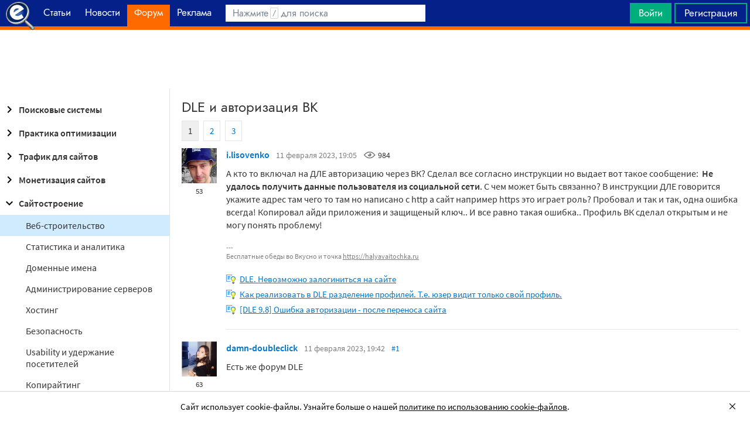

--- FILE ---
content_type: text/html; charset=utf-8
request_url: https://searchengines.guru/ru/forum/1073061
body_size: 30124
content:

<!DOCTYPE html>
<html lang="ru">
<head>
    <meta http-equiv="X-UA-Compatible" content="IE=edge" />
    <meta http-equiv="Content-Type" content="text/html; charset=UTF-8">
    <meta http-equiv="x-dns-prefetch-control" content="on">
    <link rel="preconnect" href="https://d.searchengines.guru" crossorigin>
    <link rel="preconnect" href="wss://chat.searchengines.guru">
    <link rel="preload" href="https://d.searchengines.guru/fonts/jost/jost-book.woff2" as="font" type="font/woff2" crossorigin>
    <link rel="preload" href="https://d.searchengines.guru/fonts/source-sans-pro/sourcesanspro-regular.woff2" as="font" type="font/woff2" crossorigin>
    <link rel="preload" href="https://d.searchengines.guru/fonts/source-sans-pro/sourcesanspro-semibold.woff2" as="font" type="font/woff2" crossorigin>
        <link rel="preload" href="https://d.searchengines.guru/fonts/jost/jost-semi.woff2" as="font" type="font/woff2" crossorigin>
        <link rel="preload" href="https://d.searchengines.guru/fonts/source-sans-pro/sourcesanspro-bold.woff2" as="font" type="font/woff2" crossorigin>
    <meta name="msapplication-config" content="none" />
    <meta name="referrer" content="no-referrer-when-downgrade">
    <meta name="viewport" content="width=device-width, initial-scale=1.0, minimum-scale=1.0" />
    <meta name="theme-color" content="#042189" />
    <title>DLE и авторизация ВК - Веб-строительство - Сайтостроение - Форум об интернет-маркетинге</title>
    <meta name="description" content="В инструкции ДЛЕ говорится укажите адрес там чего то там но написано с http а сайт например https это играет роль. Ну да адрес я везде с https писал и без него на всякий случай пробовал. А это не работает только вк или вообще соцсети в целом" />
    <meta property="og:title" content="DLE и авторизация ВК - Веб-строительство - Сайтостроение - Форум об интернет-маркетинге">
    <meta property="og:description" content="В инструкции ДЛЕ говорится укажите адрес там чего то там но написано с http а сайт например https это играет роль. Ну да адрес я везде с https писал и без него на всякий случай пробовал. А это не работает только вк или вообще соцсети в целом">
    <meta property="og:url" content="https://searchengines.guru/ru/forum/1073061">
    <meta property="og:type" content="website">
        <meta property="og:image" content="https://d.searchengines.guru/og/se.png">
        <meta property="og:image:width" content="1200">
        <meta property="og:image:height" content="630">
        <meta property="vk:image" content="https://d.searchengines.guru/og/se-vk.png">
    <meta name="twitter:domain" content="searchengines.guru" />
    <meta name="twitter:site" content="@search_news" />
    <meta name="twitter:title" content="DLE и авторизация ВК - Веб-строительство - Сайтостроение - Форум об интернет-маркетинге" />
    <meta name="twitter:description" content="В инструкции ДЛЕ говорится укажите адрес там чего то там но написано с http а сайт например https это играет роль. Ну да адрес я везде с https писал и без него на всякий случай пробовал. А это не работает только вк или вообще соцсети в целом" />
    <meta name="twitter:card" content="summary_large_image" />
        <link rel="canonical" href="https://searchengines.guru/ru/forum/1073061">

    <link rel="manifest" href="https://d.searchengines.guru/manifest.json">
    <link rel="apple-touch-icon" sizes="57x57" href="https://d.searchengines.guru/apple-touch-icon-57x57.png">
    <link rel="apple-touch-icon" sizes="76x76" href="https://d.searchengines.guru/apple-touch-icon-76x76.png">
    <link rel="apple-touch-icon" sizes="120x120" href="https://d.searchengines.guru/apple-touch-icon-120x120.png">
    <link rel="apple-touch-icon" sizes="152x152" href="https://d.searchengines.guru/apple-touch-icon-152x152.png">
    <link rel="apple-touch-icon" sizes="167x167" href="https://d.searchengines.guru/apple-touch-icon-167x167.png">
    <link rel="apple-touch-icon" sizes="180x180" href="https://d.searchengines.guru/apple-touch-icon-180x180.png">
    <link rel="apple-touch-icon" sizes="192x192" href="https://d.searchengines.guru/apple-touch-icon-192x192.png">
    <link rel="icon" sizes="192x192" href="https://d.searchengines.guru/i/android-touch-icon-192x192.png">
    <link rel="icon" sizes="128x128" href="https://d.searchengines.guru/i/android-touch-icon-128x128.png">
    <link rel="shortcut icon" id="favicon" href="https://d.searchengines.guru/i/favicon.ico">
        <link rel="alternate" type="application/rss+xml" title="Форум об интернет-маркетинге" href="/ru/forum/rss" />
        <link rel="alternate" type="application/rss+xml" title="Форум об интернет-маркетинге - " href="/ru/forum/development/web/rss" />
    <link href="https://d.searchengines.guru/styles/app.e6ea78206143d9701c0b4cb4817677b3.css" type="text/css" rel="stylesheet">
    
    <script type="text/javascript">
        window.resourceBasePath = "https://d.searchengines.guru/";
    </script>
     <script type="text/javascript">!function(){window.mqGlobal={};var n=!1,t=!1,e=[],o=[];function d(n){var t;for(t=0;t<n.length;t+=1)n[t]()}function i(){n||(n=!0,d(e),e=[])}function l(){i(),t||(t=!0,d(o),o=[])}mqGlobal.AddOnReady=function(t){n?t(document):e.push(t)},mqGlobal.AddOnLoad=function(n){t?n(document):o.push(n)},mqGlobal.AddOnActiveWindowChange=function(n){this._onvisibility||(this._onvisibility=[]),this._onvisibility[this._onvisibility.length]=n},document.addEventListener?(document.addEventListener("DOMContentLoaded",i,!1),window.addEventListener("load",l,!1)):document.attachEvent&&(document.attachEvent("onreadystatechange",(function(){switch(document.readyState){case"interactive":i();break;case"complete":l()}})),window.attachEvent("onload",l),document.documentElement.doScroll&&window==window.top&&function n(){if(document.body)try{document.documentElement.doScroll("left"),i()}catch(t){setTimeout(n,0)}}()),window.V||(window.V=[]),mqGlobal.AddOnReady((function(){var n=document.body;null==n.style.flex&&null==n.style.msFlex&&null==n.style.webkitBoxFlex&&(n.className+=" old-browser")}))}(); </script>
    <script src="https://d.searchengines.guru/js/app.28ef76be1b2f3568cbfd0dd273879198.js" type="text/javascript" defer></script>
</head>
<body>

    <div class="page-header" id="header">
        <div class="page-header__logo">
            <a href="/ru">
                <img src="https://d.searchengines.guru/i/logo.png" srcset="https://d.searchengines.guru/i/logo_2x.png 2x" loading="lazy" width="225" height="50" alt="Searchengines.guru" title="Searchengines.guru">
                <img src="https://d.searchengines.guru/i/se.png" srcset="https://d.searchengines.guru/i/se_2x.png 2x" loading="lazy" width="51" height="50" alt="Searchengines.guru" title="Searchengines.guru" style="display: none">
            </a>
        </div>

        <div class="page-header__menu">
            <ul class="page-header-menu" id="page-header-menu">
                <li class="page-header-menu__item  page-header-menu__item_mobile"><a href='/ru'><span><b>Главная</b></span></a></li>
<li class="page-header-menu__item"><a href='/ru/articles'><span><b>Статьи</b></span></a></li>
<li class="page-header-menu__item"><a href='/ru/news'><span><b>Новости </b></span></a></li>
<li class="page-header-menu__item_forum page-header-menu__item page-header-menu__item_selected"><a href='/ru/forum'><span><b>Форум</b></span><i class="ui-icons ui-icons_arrow-down-white"></i><i class="ui-icons ui-icons_arrow-down-min"></i></a></li>
<li class="page-header-menu__item"><a href='/ru/aom'><span><b>Реклама</b></span></a></li>

            </ul>
        </div>

        <div class="page-header__search">
                <form class="page-header-search" action="/ru/search">
                    <input id="headerSearch" type="text" class="input page-header-search__input" placeholder=" " name="keyword"/>
                    <div class="page-header-search__placeholder page-header-search__placeholder_long">Нажмите <span>/</span> для поиска</div>
                    <div class="page-header-search__placeholder page-header-search__placeholder_short">Поиск</div>
                    <button type="submit" class="page-header-search__button">
                        <i class="ui-icons ui-icons_search-black"></i>
                    </button>
                </form>
                <script type="text/javascript">
                    window.mqGlobal.AddOnReady(function () {
                    window.initSuggestions("headerSearch", "/ru/search/suggestions", "/ru/search/users", "");
                    });
                </script>
        </div>

        <div class="page-header__private page-header__private_login">
            <div class="page-header__private-item header-search-button">
<a id="searchHeader" class="search-button qa-header-search-button" title="Поиск" href="/ru/search"><i class="ui-icons ui-icons_search"></i></a><div class="search-panel search-panel_hidden" id="searchPanel"><input type="text" class="input search-panel__input qa-search-panel-input" id="searchPanelInput"><button class="search-panel__button qa-search-panel-button" id="searchPanelButton"><i class="ui-icons ui-icons_search-black"></i></button></div>
</div>
<div class="page-header__private-item">
<a class="signin-btn" title="Войти" href="/ru/login">Войти</a></div>
<div class="page-header__private-item page-header__private-item_signup">
<a class="signup-btn" title="Регистрация" href="/ru/register">Регистрация</a></div>

        </div>
    </div>


      <div style="text-align: center">
          <script async src="https://pagead2.googlesyndication.com/pagead/js/adsbygoogle.js?client=ca-pub-6257102811409879"
                  crossorigin="anonymous"></script>
          <!-- SE.guru - TOP RESPONSIVE -->
          <ins class="adsbygoogle"
               style="display:block; height: 100px"
               data-ad-client="ca-pub-6257102811409879"
               data-ad-slot="4849808988"
               data-ad-format="fluid"
               data-full-width-responsive="true"></ins>
          <script>
              (adsbygoogle = window.adsbygoogle || []).push({});
          </script>
      </div>


    <div class="main-content">
            <div class="main-content__column-left" id="mainContentSidebar">
                    <div id="sidebar-menu" class="sidebar-menu">
                        



<ul class="sidebar-menu__list" id="sidebarMenu">
  <li class="sidebar-menu__item sidebar-menu__item_has-child"><a href="/ru/forum/search-engines" title="Форум про поисковые системы Яндекс, Google, Bing, Rambler, Baidu, Yahoo. В разделе обсуждаются алгоритмы, апдейты, ранжирование. Также в разделе обсуждают СМИ-агрегаторы и доски объявлений."><span class="sidebar-menu__button"><i class="ui-icons ui-icons_nav-arrow-right"></i></span>Поисковые системы</a><ul class="sidebar-menu__sub-list
">
<li class="sidebar-menu__item"><a href="/ru/forum/search-engines/google" title="Google — cамый крупный поисковик Интернета. Обсуждение особенностей продвижения в Google: индексация, ссылки, тексты, апдейты, баны и многое другое.">Google</a><li class="sidebar-menu__item"><a href="/ru/forum/search-engines/yandex" title="Yandex — крупнейшая поисковая система Рунета. Обсуждение особенностей продвижения в Яндексе: индексация, ссылки, тексты, апдейты, баны и многое другое.">Яндекс</a><li class="sidebar-menu__item"><a href="/ru/forum/search-engines/website-catalogs" title="Обмен опытом по работе с каталогами сайтов. Опытные форумчане рассказывают про использование ссылок с каталогов, регистрации в досках объявлений.">Каталоги сайтов</a><li class="sidebar-menu__item"><a href="/ru/forum/search-engines/engines" title="Обсуждение работы в поисковых системах Bing, Rambler, Baidu, Yahoo. Опытные SEO-мастера делятся опытом продвижения.">Прочие поисковики</a><li class="sidebar-menu__item"><a href="/ru/forum/search-engines/aggregators-boards" title="Обсуждение работы с Avito.ru, Olx.ua, Kufar.by, Яндекс.Маркетом. Продвижение товаров и услуг через агрегаторы и доски объявлений.">Агрегаторы и доски объявлений</a></ul>
<li class="sidebar-menu__item sidebar-menu__item_has-child"><a href="/ru/forum/optimization-practices" title="Все об оптимизации сайтов: ранжирование, индексация, ссылки, работа с биржами, баны, сервисы, частые вопросы. Обсуждение алгоритмов поисковых систем."><span class="sidebar-menu__button"><i class="ui-icons ui-icons_nav-arrow-right"></i></span>Практика оптимизации</a><ul class="sidebar-menu__sub-list
">
<li class="sidebar-menu__item"><a href="/ru/forum/optimization-practices/common" title="Общие вопросы по поисковой оптимизации от пользователей форума searchengines.guru. В этом разделе вы можете задать свой вопрос или помочь коллегам.">Общие вопросы оптимизации</a><li class="sidebar-menu__item"><a href="/ru/forum/optimization-practices/private" title="Если у вас есть вопрос про бан вашего сайта или вылет его из базы, задайте его здесь. Индексацию конкретного сайта и ранжирование тоже следует обсуждать в этом разделе.">Частные вопросы - ранжирование, индексация, бан</a><li class="sidebar-menu__item"><a href="/ru/forum/optimization-practices/services" title="Программное обеспечение и сервисы для работы по оптимизации сайтов: парсеры, анализаторы, аудиторы, сборщики ключевых слов и позиций сайтов.">Сервисы и программы для работы с SE</a><li class="sidebar-menu__item"><a href="/ru/forum/optimization-practices/beginners-questions" title="Задавайте здесь любые вопросы по SEO-оптимизации — вам ответят опытные веб-мастера. В этом разделе вы можете задать свой вопрос по SEO или помочь коллегам.">Любые вопросы от новичков по оптимизации</a><li class="sidebar-menu__item"><a href="/ru/forum/optimization-practices/link-user-factors" title="Обсуждение вопросов, связанных с влиянием поведенческих факторов и ссылок на ранжирование в поисковых системах: баны, построение PBN, дропы, накрутка ПФ, ссылочный взрыв и многое другое.">Ссылочные и пользовательские факторы</a><li class="sidebar-menu__item"><a href="/ru/forum/optimization-practices/search-technologies" title="Как работают или должны работать поисковые системы, будут ли работать поисковые технологии в будущем, обсуждение новых параметров ранжирования.">Поисковые технологии</a><li class="sidebar-menu__item"><a href="/ru/forum/optimization-practices/doorways-hallways-metatags-cloaking" title="Обсуждение технологии работы с дорвеями, индексации большого количества страниц, банов, санкций поисковых систем.">Doorways & Cloaking</a></ul>
<li class="sidebar-menu__item sidebar-menu__item_has-child"><a href="/ru/forum/website-advertisement" title="Раздел посвящен рекламе сайтов через Яндекс.Директ, Гугл Адвордс (Google Ads), тизерные сети, таргетированную и баннерную рекламу, push-трафик."><span class="sidebar-menu__button"><i class="ui-icons ui-icons_nav-arrow-right"></i></span>Трафик для сайтов</a><ul class="sidebar-menu__sub-list
">
<li class="sidebar-menu__item"><a href="/ru/forum/website-advertisement/search-context" title="Обсуждение работы контекстной рекламы: обсуждение проблем, стратегий работы, корректировки ставок, работа с Маркетом, обмен опытом по работе с баннерами.">Поисковая и контекстная реклама</a><li class="sidebar-menu__item"><a href="/ru/forum/website-advertisement/google-adwords" title="Обсуждаем привлечение клиентов через Google Ads: о настройках рекламной кампании, работе с оптимизацией ставок, стратегиях продвижения.">Google Adwords</a><li class="sidebar-menu__item"><a href="/ru/forum/website-advertisement/yandex-direct" title="Обсуждаем привлечение клиентов через Яндекс.Директ: настройки рекламной кампании, работа с оптимизацией ставок, стратегии продвижения.">Яндекс.Директ</a><li class="sidebar-menu__item"><a href="/ru/forum/website-advertisement/teaser-banner-ads" title="Теория и практика работы с тизерными и баннерыми сетями. Специалисты делятся опытом по настройке, созданию креативов, выбору сетей, оптимизации кампаний.">Тизерная и баннерная реклама</a><li class="sidebar-menu__item"><a href="/ru/forum/website-advertisement/common-ads-topics" title="Не поисковиками едиными ходит трафик. В топике собраны общие вопросы рекламы, которые не вошли в другие разделы.">Общие вопросы рекламы</a></ul>
<li class="sidebar-menu__item sidebar-menu__item_has-child"><a href="/ru/forum/website-monetization" title="Профессионалы рассказывают о своем опыте заработка на сайтах, приложениях, каналах и других ресурсах."><span class="sidebar-menu__button"><i class="ui-icons ui-icons_nav-arrow-right"></i></span>Монетизация сайтов</a><ul class="sidebar-menu__sub-list
">
<li class="sidebar-menu__item"><a href="/ru/forum/website-monetization/partner-program" title="Обсуждение партнерских программ и заработка на партнерских программах. В этом разделе вы можете задать свой вопрос или помочь коллегам.">Партнерские программы в Интернете</a><li class="sidebar-menu__item"><a href="/ru/forum/website-monetization/context-ad" title="Обсуждение монетизации через AdSense, РСЯ и другие партнерские сети. В этом разделе вы можете задать свой вопрос или помочь коллегам.">Контекстная реклама</a><li class="sidebar-menu__item"><a href="/ru/forum/website-monetization/google-adsense" title="Раздел для обсуждения только системы Google AdSense. В этом разделе вы можете задать свой вопрос или помочь коллегам.">Google AdSense</a><li class="sidebar-menu__item"><a href="/ru/forum/website-monetization/yandex-ads-network" title="Раздел для обсуждения Рекламной Сети Яндекса. В этом разделе вы можете задать свой вопрос или помочь коллегам.">Рекламная Сеть Яндекса</a><li class="sidebar-menu__item"><a href="/ru/forum/website-monetization/earning-teaser-banner-ads" title="Раздел для владельцев площадок, посвященный заработку на баннерной рекламе и тизерках. В этом разделе вы можете задать свой вопрос или помочь коллегам.">Размещение тизерной и баннерной рекламы</a><li class="sidebar-menu__item"><a href="/ru/forum/website-monetization/common" title="Теория и практика монетизации своих сайтов, каналов, приложений. В топике собраны общие вопросы по заработку для вебмастеров.">Общие вопросы</a></ul>
<li class="sidebar-menu__item sidebar-menu__item_active-internal sidebar-menu__item_has-child"><a href="/ru/forum/development" title="Обсуждаем сайтростроение как ремесло и бизнес. В разделе собраны топики по выбору CMS, веб-аналитике, доменам, серверам, дизайну и копирайтингу."><span class="sidebar-menu__button"><i class="ui-icons ui-icons_nav-arrow-down"></i></span>Сайтостроение</a><ul class="sidebar-menu__sub-list
 sidebar-menu__sub-list_show">
<li class="sidebar-menu__item sidebar-menu__item_active"><a href="/ru/forum/development/web" title="Обсуждение вопросов, связанных со строительством веб-сайтов: скрипты, серверы, настройка, разработка, администрирование. В этом разделе вы можете задать свой вопрос или помочь коллегам.">Веб-строительство</a><li class="sidebar-menu__item"><a href="/ru/forum/development/statistics-analytics" title="Обсуждение работы с системами веб-аналитики: Яндекс.Метрика, Google Analytics, Finteza и другие.">Статистика и аналитика</a><li class="sidebar-menu__item"><a href="/ru/forum/development/domain-names" title="Обсуждение работы с доменами: подбор, регистрация, технические вопросы. В этом разделе вы можете задать свой вопрос или помочь коллегам.">Доменные имена</a><li class="sidebar-menu__item"><a href="/ru/forum/development/servers-administration" title="Установка, настройка и оптимизация серверов. В этом разделе вы можете задать свой вопрос или помочь коллегам.">Администрирование серверов</a><li class="sidebar-menu__item"><a href="/ru/forum/development/hosting" title="Хостинг сайтов, аренда серверов, colocation. В этом разделе вы можете задать свой вопрос или помочь коллегам.">Хостинг</a><li class="sidebar-menu__item"><a href="/ru/forum/development/security" title="Все вопросы информационной безопасности для вебмастеров, сайтостроителей, разработчиков, оптимизаторов. В этом разделе вы можете задать свой вопрос или помочь коллегам.">Безопасность</a><li class="sidebar-menu__item"><a href="/ru/forum/development/usability-visitors-retention" title="Влияние дизайна на User Experience, Usability сайтов, поведение пользователей, удержание пользователей. В этом разделе вы можете задать свой вопрос или помочь коллегам.">Usability и удержание посетителей</a><li class="sidebar-menu__item"><a href="/ru/forum/development/copywriting" title="Профессиональные писатели текстов, соединяйтесь! О наполнении текстом сайтов.">Копирайтинг</a></ul>
<li class="sidebar-menu__item sidebar-menu__item_has-child"><a href="/ru/forum/social-media-marketing" title="Маркетинг в блогах и социальных сетях. Раздел для Social Media Marketing-специалистов. Не для коммерческих объявлений."><span class="sidebar-menu__button"><i class="ui-icons ui-icons_nav-arrow-right"></i></span>Социальный Маркетинг</a><ul class="sidebar-menu__sub-list
">
<li class="sidebar-menu__item"><a href="/ru/forum/social-media-marketing/vkontakte" title="Продвижение в социальной сети Вконтакте, увеличение охватов, настройка групп и рассылок.  Разбираем только легальные способы продвижения. Не для коммерческих объявлений.">Вконтакте </a><li class="sidebar-menu__item"><a href="/ru/forum/social-media-marketing/youtube" title="О заработке на YouTube. В этом разделе вы можете задать свой вопрос или помочь коллегам.">YouTube</a><li class="sidebar-menu__item"><a href="/ru/forum/social-media-marketing/facebook" title="Продвижение в социальной сети Facebook и Instagram, разбор проблем с блокировкой аккаунтов, монетизацией групп. Разбираем только легальные способы продвижения. Не для коммерческих объявлений.">Facebook & Instagram</a><li class="sidebar-menu__item"><a href="/ru/forum/social-media-marketing/tiktok" title="Продвижение и монетизация в социальной сети TikTok. Задавайте вопросы, чтобы получить консультацию от специалистов. Не для коммерческих объявлений.">TikTok</a><li class="sidebar-menu__item"><a href="/ru/forum/social-media-marketing/telegram" title="Продвижение и монетизация в социальной сети Telegram. Задавайте вопросы, чтобы получить консультацию от специалистов. Не для коммерческих объявлений.">Telegram</a><li class="sidebar-menu__item"><a href="/ru/forum/social-media-marketing/smm-other" title="Общие вопросы по Social Media Marketing: продвижение бизнеса, покупка рекламы, блокировка аккаунтов, юридические вопросы. Не для коммерческих объявлений.">Общие вопросы</a></ul>
<li class="sidebar-menu__item sidebar-menu__item_has-child"><a href="/ru/forum/professionals-talks" title="Топик посвящен общим вопросам форумчан: SMM, обучение, eCommerce, телефония, инвестиции, финансы, экономика, правовые вопросы."><span class="sidebar-menu__button"><i class="ui-icons ui-icons_nav-arrow-right"></i></span>Общение профессионалов</a><ul class="sidebar-menu__sub-list
">
<li class="sidebar-menu__item"><a href="/ru/forum/professionals-talks/seminars-conferences" title="Анонсы предстоящих событий, отзывы о прошедших мероприятиях, конференциях.">Семинары и конференции</a><li class="sidebar-menu__item"><a href="/ru/forum/professionals-talks/web-stores-ecommerce" title="Интернет-торговля, технические, финансовые и юридические вопросы, связанные с электронной коммерцией. В этом разделе вы можете задать свой вопрос или помочь коллегам. Обсуждение технических решений для eCommerce-отрасли.">eCommerce, интернет-магазины и электронная коммерция</a><li class="sidebar-menu__item"><a href="/ru/forum/professionals-talks/telephony-business-communication" title="Технические и деловые вопросы бизнес-коммуникации. В этом разделе вы можете задать свой вопрос или помочь коллегам.">Телефония и коммуникации для бизнеса</a><li class="sidebar-menu__item"><a href="/ru/forum/professionals-talks/business-topics" title="Оптимизация как бизнес: найм сотрудников, построение команды, удержание клиентов, правовые вопросы. В этом разделе вы можете задать свой вопрос или помочь коллегам.">Деловые вопросы</a><li class="sidebar-menu__item"><a href="/ru/forum/professionals-talks/finances" title="Банки, платежные системы, обмен, электронные деньги. В этом разделе вы можете задать свой вопрос или помочь коллегам.">Финансы</a><li class="sidebar-menu__item"><a href="/ru/forum/professionals-talks/yandex-money-professional-account" title="Обсуждение функциональности и возможностей с представителями системы Яндекс.Деньги.">Cчет в Яндекс.Деньгах</a><li class="sidebar-menu__item"><a href="/ru/forum/professionals-talks/cryptocurrency" title="Обсуждение криптовалют: Bitcoin, Ethereum, Альты, Monero, новости майнинга и ICO, легализация">Криптовалюты</a><li class="sidebar-menu__item"><a href="/ru/forum/professionals-talks/investments" title="Обсуждаем, как и куда правильно вкладывать деньги: сайты, Youtube, Форекс, Фондовый рынок, акции, покупка квартир и другое.">Инвестиции</a><li class="sidebar-menu__item"><a href="/ru/forum/professionals-talks/economics" title="Общие вопросы экономической жизни: обмен валюты, прогнозы на будущее, налоги, обзоры зарплат и доходов.">Экономика</a><li class="sidebar-menu__item"><a href="/ru/forum/professionals-talks/legal-issues" title="Обсуждение юридических вопросов в оптимизации и вообще бизнесе">Правовые вопросы</a></ul>
<li class="sidebar-menu__item sidebar-menu__item_has-child"><a href="/ru/forum/optimizators-exchange" title="Платный раздел, посвященный финансовым объявлениям, продаже сайтов, регистрации доменов, инфопродуктам и другому."><span class="sidebar-menu__button"><i class="ui-icons ui-icons_nav-arrow-right"></i></span>Биржа и продажа</a><ul class="sidebar-menu__sub-list
">
<li class="sidebar-menu__item sidebar-menu__item_has-icon"><a href="/ru/forum/optimizators-exchange/financial-announcements" title="Выдача кредитов, обмен электронных денег и другие финансовые вопросы."><i class="ui-icons ui-icons_crown"></i>Финансовые объявления</a><li class="sidebar-menu__item"><a href="/ru/forum/optimizators-exchange/full-time-job" title="Размещение вакансий в IT: SEO-специалисты, копирайтеры, разработчики, сайтостроители, видеомейкеры. Работа в штате и удаленная работа.">Работа на постоянной основе</a><li class="sidebar-menu__item sidebar-menu__item_has-icon"><a href="/ru/forum/optimizators-exchange/site-purchase-sale" title="Купля/продажа сайтов и доменов. В разделе вы можете купить или продать сайт, найти хороший дроп"><i class="ui-icons ui-icons_crown"></i>Сайты - покупка, продажа</a><li class="sidebar-menu__item sidebar-menu__item_has-icon"><a href="/ru/forum/optimizators-exchange/social-networks-pages-groups-applications" title="Продажа аккаунтов, страниц, групп, приложений, каналов в социальных сетях."><i class="ui-icons ui-icons_crown"></i>Соцсети: страницы, группы, приложения</a><li class="sidebar-menu__item sidebar-menu__item_has-icon"><a href="/ru/forum/optimizators-exchange/sites-without-domains" title="Объявления о покупке и продаже сайтов без доменов. Выкладывайте свои предложения и запросы на покупку сайтов без доменов."><i class="ui-icons ui-icons_crown"></i>Сайты без доменов</a><li class="sidebar-menu__item sidebar-menu__item_has-icon"><a href="/ru/forum/optimizators-exchange/traffic-teaser-banner-ads" title="Обзор партнерских программ, обсуждение тизерного трафика, заработок на push-уведомлениях"><i class="ui-icons ui-icons_crown"></i>Трафик, тизерная и баннерная реклама</a><li class="sidebar-menu__item sidebar-menu__item_has-icon"><a href="/ru/forum/optimizators-exchange/domain-sale-evaluation-registration" title="Если хотите оценить, купить или продать домен — вам сюда. Обсуждение стоимости доменов."><i class="ui-icons ui-icons_crown"></i>Продажа, оценка, регистрация доменов</a><li class="sidebar-menu__item sidebar-menu__item_has-icon"><a href="/ru/forum/optimizators-exchange/exchange-purchase-sale-links" title="Предложения вебмастеров по покупке, продаже, обмену ссылками. Прогоны по каталогам, вечные ссылки, линкбилдинг, PBN."><i class="ui-icons ui-icons_crown"></i>Ссылки - обмен, покупка, продажа</a><li class="sidebar-menu__item sidebar-menu__item_has-icon"><a href="/ru/forum/optimizators-exchange/programs-scripts" title="Программы и скрипты для вебмастеров: CPA-сети, регистраторы mail, генераторы ссылок, плагины для CMS."><i class="ui-icons ui-icons_crown"></i>Программы и скрипты</a><li class="sidebar-menu__item sidebar-menu__item_has-icon"><a href="/ru/forum/optimizators-exchange/article-posting" title="Обмен ссылками с помощью размещения статей и гостевого постинга. Здесь вы можете опубликовать предложения по обмену ссылками и публикациями."><i class="ui-icons ui-icons_crown"></i>Размещение статей</a><li class="sidebar-menu__item sidebar-menu__item_has-icon"><a href="/ru/forum/optimizators-exchange/info-products" title="Форумчане предлагают свои услуги по обучению заработку и добыче трафика."><i class="ui-icons ui-icons_crown"></i>Инфопродукты</a><li class="sidebar-menu__item sidebar-menu__item_has-icon"><a href="/ru/forum/optimizators-exchange/other" title="Предложения по продаже покупке аккаунтов от Яндекс.Директ, Яндекс.Дзен, Google Ads, Google Бизнес."><i class="ui-icons ui-icons_crown"></i>Прочие цифровые товары</a></ul>
<li class="sidebar-menu__item sidebar-menu__item_has-child"><a href="/ru/forum/webmasters-jobs" title="В разделе собраны предложения о работе, предложение услуг по продвижению SEO, PPC, SMM."><span class="sidebar-menu__button"><i class="ui-icons ui-icons_nav-arrow-right"></i></span>Работа и услуги для вебмастера</a><ul class="sidebar-menu__sub-list
">
<li class="sidebar-menu__item sidebar-menu__item_has-icon"><a href="/ru/forum/webmasters-jobs/optimization-promotion-audit" title="Предложение услуг по оптимизации сайтов, продвижению, платным и бесплатным аудитам."><i class="ui-icons ui-icons_crown"></i>Оптимизация, продвижение и аудит</a><li class="sidebar-menu__item sidebar-menu__item_has-icon"><a href="/ru/forum/webmasters-jobs/advertisement-campaigns" title="Предложения и запросы на услуги по ведению рекламных кампаний в Яндекс.Директ, Google Ads, myTagret, Facebook, Instagram."><i class="ui-icons ui-icons_crown"></i>Ведение рекламных кампаний</a><li class="sidebar-menu__item sidebar-menu__item_has-icon"><a href="/ru/forum/webmasters-jobs/social-media-marketing-smm" title="Если вы предоставляете услуги SMM или хотите их заказать — обращайтесь в этот раздел."><i class="ui-icons ui-icons_crown"></i>Услуги в области SMM</a><li class="sidebar-menu__item sidebar-menu__item_has-icon"><a href="/ru/forum/webmasters-jobs/programming" title="Запросы и предложения услуг по разработке сайтов, написанию скриптов и программ"><i class="ui-icons ui-icons_crown"></i>Программирование</a><li class="sidebar-menu__item sidebar-menu__item_has-icon"><a href="/ru/forum/webmasters-jobs/websites-servers-administration" title="Запросы и предложения услуг по системному администрированию, настройке серверов"><i class="ui-icons ui-icons_crown"></i>Администрирование серверов и сайтов</a><li class="sidebar-menu__item sidebar-menu__item_has-icon"><a href="/ru/forum/webmasters-jobs/proxies-vpn-anonymizers-ip" title="Сервисы и услуги косвенного доступа в сеть. Прокси IPv4 и IPv6."><i class="ui-icons ui-icons_crown"></i>Прокси, ВПН, анонимайзеры, IP</a><li class="sidebar-menu__item sidebar-menu__item_has-icon"><a href="/ru/forum/webmasters-jobs/paid-training-webinars" title="Услуги по проведению платных семинаров, конференций, вебинаров, доров, СДЛ, PBN."><i class="ui-icons ui-icons_crown"></i>Платное обучение, вебинары</a><li class="sidebar-menu__item sidebar-menu__item_has-icon"><a href="/ru/forum/webmasters-jobs/registration-catalogs" title="Все предложения по регистрации в каталогах, размещению ссылок, прогону по доскам объявлений."><i class="ui-icons ui-icons_crown"></i>Регистрация в каталогах</a><li class="sidebar-menu__item sidebar-menu__item_has-icon"><a href="/ru/forum/webmasters-jobs/copywriting-translations" title="Для предложения и запроса услуг копирайтеров и переводчиков. Подбор ключей, написание текста, редактура."><i class="ui-icons ui-icons_crown"></i>Копирайтинг, переводы</a><li class="sidebar-menu__item sidebar-menu__item_has-icon"><a href="/ru/forum/webmasters-jobs/design" title="Топик посвящен предложению услуг для дизайнеров и верстальщиков. Проверенные пользователи, низкие цены, гарантия исполнения, рейтинг исполнителей."><i class="ui-icons ui-icons_crown"></i>Дизайн</a><li class="sidebar-menu__item sidebar-menu__item_has-icon"><a href="/ru/forum/webmasters-jobs/usability-consultations-audit" title="Услуги по UI/UX-дизайну. Прототипирование сайтов, аудит, повышение конверсий и удобства для пользователей."><i class="ui-icons ui-icons_crown"></i>Usability: консультации и аудит</a><li class="sidebar-menu__item sidebar-menu__item_has-icon"><a href="/ru/forum/webmasters-jobs/development" title="Каталог предложений от сайтостроителей: самописные сайты, популярные CMS, готовые решения, лендинги и большие интернет-магазины. В топике можно найти исполнителей и прорекламировать свои услуги."><i class="ui-icons ui-icons_crown"></i>Изготовление сайтов</a><li class="sidebar-menu__item sidebar-menu__item_has-icon"><a href="/ru/forum/webmasters-jobs/content" title="Услуги по созданию контента для ваших проектов. Прямые предложения от контент-менеджеров по адекватным ценам."><i class="ui-icons ui-icons_crown"></i>Наполнение сайтов</a><li class="sidebar-menu__item sidebar-menu__item_has-icon"><a href="/ru/forum/webmasters-jobs/other" title="Если вам не подошел ни один из разделов выше, разместите объявление здесь"><i class="ui-icons ui-icons_crown"></i>Прочие услуги</a></ul>
<li class="sidebar-menu__item sidebar-menu__item_has-child"><a href="/ru/forum/offtopic" title="Раздел посвящен общению по темам, не связанным с интернет-маркетингом, SEO, трафиком и заработком."><span class="sidebar-menu__button"><i class="ui-icons ui-icons_nav-arrow-right"></i></span>Не про работу</a><ul class="sidebar-menu__sub-list
">
<li class="sidebar-menu__item"><a href="/ru/forum/offtopic/about" title="Вопросы и информация  о сайте Searchengines.guru">О сайте и форуме</a><li class="sidebar-menu__item"><a href="/ru/forum/offtopic/misc" title="Если Вы не знаете, куда поместить тему, пишите здесь. Соблюдайте уважительное отношение к другим участникам форума Searchengines.guru.">Самое разное</a><li class="sidebar-menu__item"><a href="/ru/forum/offtopic/common" title="Общение на любые темы, не связанные с работой. Обсуждаем все, что происходит в мире. Соблюдайте уважительное отношение к другим участникам форума Searchengines.guru.">Курилка</a><li class="sidebar-menu__item"><a href="/ru/forum/offtopic/members-meetups" title="Объявления о встречах, организуемых участниками для участников форума Searchengines.guru.">Встречи и сходки</a><li class="sidebar-menu__item"><a href="/ru/forum/offtopic/hardware-software" title="О верных железных и логических друзьях оптимизатора. Соблюдайте уважительное отношение к другим участникам форума Searchengines.guru.">Железо и софт</a></ul>

</ul>

                    </div>

        

        <div id="forumArticles" class="forum-articles" style="display: none">
                

<div class="articles-item articles-item_light">
  <div class="articles-item__container" style="background-color: rgb( 208,201,222 )">
      <img class="articles-item__image-preview" loading="lazy" width="32" height="16" alt="preview" src="[data-uri]&#x2B;Tl5ufo6erx8vP09fb3&#x2B;Pn6/8QAHwEAAwEBAQEBAQEBAQAAAAAAAAECAwQFBgcICQoL/[base64]&#x2B;Pn6/9oADAMBAAIRAxEAPwDuSwQcCmiZM802QqRyaqMnPysa3Svq2Mv&#x2B;cg6NSNICc5qrGijqc1JlfWlZpj0P/9k=" />
    <a href="/ru/news/2058399" class="articles-item__image">
        <picture>
          <source srcset="https://d.searchengines.guru/20/96/dzen_monetization_600x314__1461ac80.jpg, https://d.searchengines.guru/20/96/dzen_monetization_1200x628__e1e4a5b0.jpg 2x" media="(min-width:700px)">
          <img class="articles-item__image-main" loading="lazy" width="600" height="314" srcset="https://d.searchengines.guru/20/96/dzen_monetization_300x157__e3eb37de.jpg, https://d.searchengines.guru/20/96/dzen_monetization_600x314__1461ac80.jpg 2x" src="https://d.searchengines.guru/20/96/dzen_monetization_600x314__1461ac80.jpg" alt="Дзен реализовал для авторов возможность вывода денег через СПБ" onerror="this.style.display='none';">
        </picture>
      <span class="articles-item__img-fill" style="background: linear-gradient(to top, rgba( 208,201,222, 0.9) 0%, rgba( 208,201,222, 0.9) 10%, rgba( 208,201,222, 0.7) 50%, rgba( 208,201,222, 0) 100%);"></span>
    </a>
    <div class="articles-item__content" style="background: rgba(208,201,222, 0.9);">
      <span class="articles-item__content-fill" style="background: linear-gradient(to top, rgba( 208,201,222, 0.9) 0%, rgba( 208,201,222, 0.9) 10%, rgba( 208,201,222, 0.7) 50%, rgba( 208,201,222, 0) 100%);"></span>
      <div class="articles-item__content-wrapper">
        <h3 class="articles-item__title">
          <a href="/ru/news/2058399">Дзен реализовал для авторов возможность вывода денег через СПБ</a>
        </h3>
        <div class="articles-item__description">
          Для резидентов РФ
        </div>
        <div class="articles-item__footer">
              <span class="articles-item__author">Оксана Мамчуева</span>
          <span class="articles-item__date">
            <time datetime="2024-02-13T11:36Z" datetime-type="date">13 февраля 2024</time>
          </span>
        </div>
      </div>
    </div>
    <div class="articles-item__blackout"></div>
  </div>
</div>

                

<div class="articles-item articles-item_light">
  <div class="articles-item__container" style="background-color: rgb( 201,207,222 )">
      <img class="articles-item__image-preview" loading="lazy" width="32" height="16" alt="preview" src="[data-uri]&#x2B;Tl5ufo6erx8vP09fb3&#x2B;Pn6/8QAHwEAAwEBAQEBAQEBAQAAAAAAAAECAwQFBgcICQoL/[base64]&#x2B;Pn6/9oADAMBAAIRAxEAPwD0Dfnqaq3N55J&#x2B;QlmPpSq/HIpPkJyVrWxFwW9dlBIwaie4JckmnuUxVZ1y2QadkB//2Q==" />
    <a href="/ru/articles/2058101" class="articles-item__image">
        <picture>
          <source srcset="https://d.searchengines.guru/20/96/productoverview_pbicapabilities_1.1_600x314__ca8d6d83.jpg, https://d.searchengines.guru/20/96/productoverview_pbicapabilities_1.1_1200x628__8100ad44.jpg 2x" media="(min-width:700px)">
          <img class="articles-item__image-main" loading="lazy" width="600" height="314" srcset="https://d.searchengines.guru/20/96/productoverview_pbicapabilities_1.1_300x157__ba2469e5.jpg, https://d.searchengines.guru/20/96/productoverview_pbicapabilities_1.1_600x314__ca8d6d83.jpg 2x" src="https://d.searchengines.guru/20/96/productoverview_pbicapabilities_1.1_600x314__ca8d6d83.jpg" alt="Что такое Power BI и зачем это нужно бизнесу" onerror="this.style.display='none';">
        </picture>
      <span class="articles-item__img-fill" style="background: linear-gradient(to top, rgba( 201,207,222, 0.9) 0%, rgba( 201,207,222, 0.9) 10%, rgba( 201,207,222, 0.7) 50%, rgba( 201,207,222, 0) 100%);"></span>
    </a>
    <div class="articles-item__content" style="background: rgba(201,207,222, 0.9);">
      <span class="articles-item__content-fill" style="background: linear-gradient(to top, rgba( 201,207,222, 0.9) 0%, rgba( 201,207,222, 0.9) 10%, rgba( 201,207,222, 0.7) 50%, rgba( 201,207,222, 0) 100%);"></span>
      <div class="articles-item__content-wrapper">
        <h3 class="articles-item__title">
          <a href="/ru/articles/2058101">Что такое Power BI и зачем это нужно бизнесу</a>
        </h3>
        <div class="articles-item__description">
          От анализа – к принятию решений
        </div>
        <div class="articles-item__footer">
              <span class="articles-item__author">Поисковая Индустрия</span>
          <span class="articles-item__date">
            <time datetime="2024-02-14T08:35Z" datetime-type="date">14 февраля 2024</time>
          </span>
        </div>
      </div>
    </div>
    <div class="articles-item__blackout"></div>
  </div>
</div>

        </div>

    <script async src="https://pagead2.googlesyndication.com/pagead/js/adsbygoogle.js?client=ca-pub-6257102811409879"
    crossorigin="anonymous"></script>
    <!-- SE.guru - LEFT RESPONSIVE -->
    <ins class="adsbygoogle"
    style="display:block; width: 250px; height: 400px;"
    data-ad-client="ca-pub-6257102811409879"
    data-ad-slot="4877729142"
    data-ad-format="fluid"
    data-full-width-responsive="true"></ins>
    <script>
        (adsbygoogle = window.adsbygoogle || []).push({});
    </script>

                </div>
        <div class="main-content__column-mid" id="mainContentColumn">
            




<div class="breadcrumbs on-single-column">
        <a href="/ru/forum">Форум</a>
        <a href="/ru/forum/development">Сайтостроение</a>
        <a href="/ru/forum/development/web">Веб-строительство</a>
</div>


<div class="box-header topic-header">
    <div class="box-header__title box-header__title_with-btn">
        <div class="button-toggle" id="sidebarToggle" title="Открыть меню" data-title="Закрыть меню"><i></i><i></i><i></i></div>
        <h1 id="forumTitle" class="topic-title">
            <a href="/ru/forum/development/web" class="btn-back on-single-column inline" title="К списку"><i class="ui-icons ui-icons_back"></i></a>

            DLE и авторизация ВК
        </h1>



    </div>
</div>

    <div class="toolbar toolbar_top">
        <div class="toolbar__item">
            


  <div class="paginator">

<a class="paginator__current-page" href="#" onclick="return false;">1</a><a class="paginator__page" href="/ru/forum/1073061/page2">2</a>
<a class="paginator__page" href="/ru/forum/1073061/page3">3</a>
  </div>

        </div>

    </div>

<div id="alerts-area" class="comments-list__alerts"></div>
<div id="comments_list" class="comments-list">
        <div class="comment comment_head">
            <div class="comment__avatar-area">
                <div class="comment__avatar-wrapper">
                        <a class="comment__avatar-link" href="/ru/users/2049190">
                            <img src="https://d.searchengines.guru/avatar/2049000/2049190_1.png" loading="lazy" width="60" height="60" alt="i.lisovenko">
                        </a>
                        <div class="tooltip tooltip_hidden tooltip_top tooltip_abs qa-tooltip-avatar">

                            <div class="comment__date-created">На сайте с 14.01.2022</div>
                                <div class="comment__user-status"><i class="comment__user-status-icon comment__user-status-icon_offline"></i>Offline</div>
                        </div>
                </div>
                    <span class="comment__avatar-rating" title="Рейтинг">53</span>
            </div>

            <div class="comment__info">
                <div class="comment__author">
                    <span id="author_info_topic1073061" class="comment__author-name">
                        <a href="/ru/users/2049190" title="i.lisovenko">i.lisovenko</a>
                    </span>
                </div>

                <div class="comment__date">
                    <time datetime="2023-02-11T19:05Z" datetime-type="datetime">11 февраля 2023, 19:05</time>
                </div>

                <div class="comment__views" title="Просмотры: 984">
                    <i class="ui-icons ui-icons_eye"></i>984
                </div>

      </div>


      <div class="comment__content">

        <div id="contenttopic1073061">
          А кто то включал на ДЛЕ авторизацию через ВК? Сделал все согласно инструкции но выдает вот такое сообщение:&nbsp; <b>Не удалось получить данные пользователя из социальной сети</b>. С чем может быть связанно? В инструкции ДЛЕ говорится укажите адрес там чего то там но написано с http а сайт например https это играет роль? Пробовал и так и так, одна ошибка всегда! Копировал айди приложения и защищеный ключ.. И все равно такая ошибка.. Профиль ВК сделал открытым и не могу понять проблему!
        </div>

      </div>



          <div class="comment__signature">Бесплатные обеды во Вкусно и точка <a href="/go?link=https://halyavaitochka.ru/" title="https://halyavaitochka.ru/" rel="nofollow" target="_blank">https://halyavaitochka.ru</a> </div>
        <div class="comment__similar comment__similar_column">
          <ul>
              <li class="comment__similar-item"><span class="ui-icons ui-icons_similar"></span><a data-fz-event="SE.guru+Forum+Similar+Topic" target="_blank" href="https://searchengines.guru/ru/forum/860376">DLE. Невозможно залогиниться на сайте</a></li>
              <li class="comment__similar-item"><span class="ui-icons ui-icons_similar"></span><a data-fz-event="SE.guru+Forum+Similar+Topic" target="_blank" href="https://searchengines.guru/ru/forum/749077">Как реализовать в DLE разделение профилей. Т.е. юзер видит только свой профиль.</a></li>
              <li class="comment__similar-item"><span class="ui-icons ui-icons_similar"></span><a data-fz-event="SE.guru+Forum+Similar+Topic" target="_blank" href="https://searchengines.guru/ru/forum/784916">[DLE 9.8] Ошибка авторизации - после переноса сайта</a></li>
          </ul>
        </div>

    </div>

  <a id="comments"></a>
  

      <div class="comment">
            <div class="comment__avatar-area">
                <div class="comment__avatar-wrapper">
                  <a class="comment__avatar-link" href="/ru/users/2035889">
                    <img src="https://d.searchengines.guru/avatar/2034000/2035889_1.png" loading="lazy" width="60" height="60" alt="damn-doubleclick">
                  </a>
                  <div class="tooltip tooltip_hidden tooltip_top tooltip_abs qa-tooltip-avatar">

                    <div class="comment__date-created">На сайте с 10.09.2021</div>
                      <div class="comment__user-status"><i class="comment__user-status-icon comment__user-status-icon_offline"></i>Offline</div>
                  </div>
                </div>
<span class="comment__avatar-rating" title="Рейтинг">63</span>
            </div>
            <div class="comment__info">
              <div class="comment__author">
                <span id="author_info_16868886" class="comment__author-name">
                  <a href="/ru/users/2035889" title="damn-doubleclick">damn-doubleclick</a>
                </span>
              </div>

              <div class="comment__date">
                <time datetime="2023-02-11T19:42Z" datetime-type="datetime">11 февраля 2023, 19:42</time>
              </div>
              <a href="#comment_16868886" id="comment_16868886" class="comment__link" title="Постоянная ссылка">#1</a>
            </div>
            <div class="comment__content" id="content16868886">
              Есть же форум DLE&nbsp;
            </div>
                <div class="comment__signature">Лучший хостер с адекватными сис. админами: <a href="/go?link=https://clck.ru/35zGfN" title="https://clck.ru/35zGfN" rel="nofollow" target="_blank">https://clck.ru/35zGfN</a></div>
      </div>
      <div class="comment">
            <div class="comment__avatar-area">
                <div class="comment__avatar-wrapper">
                  <a class="comment__avatar-link" href="/ru/users/2049190">
                    <img src="https://d.searchengines.guru/avatar/2049000/2049190_1.png" loading="lazy" width="60" height="60" alt="i.lisovenko">
                  </a>
                  <div class="tooltip tooltip_hidden tooltip_top tooltip_abs qa-tooltip-avatar">

                    <div class="comment__date-created">На сайте с 14.01.2022</div>
                      <div class="comment__user-status"><i class="comment__user-status-icon comment__user-status-icon_offline"></i>Offline</div>
                  </div>
                </div>
<span class="comment__avatar-rating" title="Рейтинг">53</span>
            </div>
            <div class="comment__info">
              <div class="comment__author">
                <span id="author_info_16868890" class="comment__author-name">
                  <a href="/ru/users/2049190" title="i.lisovenko">i.lisovenko</a>
                </span>
              </div>

              <div class="comment__date">
                <time datetime="2023-02-11T20:05Z" datetime-type="datetime">11 февраля 2023, 20:05</time>
              </div>
              <a href="#comment_16868890" id="comment_16868890" class="comment__link" title="Постоянная ссылка">#2</a>
            </div>
            <div class="comment__content" id="content16868890">
              Меня там на месяц забанили потому что ссылку на сайт не указал, который пока не хочу светить в инете&lt;
            </div>
      </div>
      <div class="comment">
            <div class="comment__avatar-area">
                <div class="comment__avatar-wrapper">
                  <a class="comment__avatar-link" href="/ru/users/53755">
                    <img src="https://d.searchengines.guru/avatar/51000/53755_4.png" loading="lazy" width="60" height="60" alt="WebAlt">
                  </a>
                  <div class="tooltip tooltip_hidden tooltip_top tooltip_abs qa-tooltip-avatar">

                    <div class="comment__date-created">На сайте с 02.12.2007</div>
                      <div class="comment__user-status"><i class="comment__user-status-icon comment__user-status-icon_offline"></i>Offline</div>
                  </div>
                </div>
<span class="comment__avatar-rating" title="Рейтинг">266</span>
            </div>
            <div class="comment__info">
              <div class="comment__author">
                <span id="author_info_16868894" class="comment__author-name">
                  <a href="/ru/users/53755" title="WebAlt">WebAlt</a>
                </span>
              </div>

              <div class="comment__date">
                <time datetime="2023-02-11T20:46Z" datetime-type="datetime">11 февраля 2023, 20:46</time>
              </div>
              <a href="#comment_16868894" id="comment_16868894" class="comment__link" title="Постоянная ссылка">#3</a>
            </div>
            <div class="comment__content" id="content16868894">
              <span>Протокол нужно указывать тот который используется на сайте. Возможно на сервере запрещены исходящие внешние соединения.</span>
            </div>
      </div>
      <div class="comment">
            <div class="comment__avatar-area">
                <div class="comment__avatar-wrapper">
                  <a class="comment__avatar-link" href="/ru/users/256602">
                    <span class="comment__avatar avatar-palette-7">Д</span>
                  </a>
                  <div class="tooltip tooltip_hidden tooltip_top tooltip_abs qa-tooltip-avatar">

                    <div class="comment__date-created">На сайте с 01.04.2012</div>
                      <div class="comment__user-status"><i class="comment__user-status-icon comment__user-status-icon_offline"></i>Offline</div>
                  </div>
                </div>
<span class="comment__avatar-rating" title="Рейтинг">166</span>
            </div>
            <div class="comment__info">
              <div class="comment__author">
                <span id="author_info_16868914" class="comment__author-name">
                  <a href="/ru/users/256602" title="Дадуда">Дадуда</a>
                </span>
              </div>

              <div class="comment__date">
                <time datetime="2023-02-11T22:17Z" datetime-type="datetime">11 февраля 2023, 22:17</time>
              </div>
              <a href="#comment_16868914" id="comment_16868914" class="comment__link" title="Постоянная ссылка">#4</a>
            </div>
            <div class="comment__content" id="content16868914">
              <p>Адрес сайта и базовый домен должны совпадать. Это в настройках приложения. Только https</p> <pre class="code">https:<span class="comment">//site.com/index.php?do=auth-social&amp;provider=vk</span></pre> <p><br/>&nbsp;- в адрес сайта</p> <p> <img width="755" height="722" src="https://d.searchengines.guru/3/416/auth__eec52d1f.png" loading="lazy" title="auth" alt="auth" style="vertical-align:middle;"/>&nbsp;</p> <p>PS. В DLE (вроде начиная с 12) не работает.&nbsp;</p>
            </div>
      </div>
      <div class="comment">
            <div class="comment__avatar-area">
                <div class="comment__avatar-wrapper">
                  <a class="comment__avatar-link" href="/ru/users/2049190">
                    <img src="https://d.searchengines.guru/avatar/2049000/2049190_1.png" loading="lazy" width="60" height="60" alt="i.lisovenko">
                  </a>
                  <div class="tooltip tooltip_hidden tooltip_top tooltip_abs qa-tooltip-avatar">

                    <div class="comment__date-created">На сайте с 14.01.2022</div>
                      <div class="comment__user-status"><i class="comment__user-status-icon comment__user-status-icon_offline"></i>Offline</div>
                  </div>
                </div>
<span class="comment__avatar-rating" title="Рейтинг">53</span>
            </div>
            <div class="comment__info">
              <div class="comment__author">
                <span id="author_info_16868938" class="comment__author-name">
                  <a href="/ru/users/2049190" title="i.lisovenko">i.lisovenko</a>
                </span>
              </div>

              <div class="comment__date">
                <time datetime="2023-02-12T06:47Z" datetime-type="datetime">12 февраля 2023, 06:47</time>
              </div>
              <a href="#comment_16868938" id="comment_16868938" class="comment__link" title="Постоянная ссылка">#5</a>
            </div>
            <div class="comment__content" id="content16868938">
              <div class="fquote"><strong><span style="color:#42639C;"><a href="/ru/users/256602" title="Дадуда">Дадуда</a> <a href="/ru/forum/1073061/16868914">#</a>:</span></strong><br/><p>Адрес сайта и базовый домен должны совпадать. Это в настройках приложения. Только https</p> <p><br/>&nbsp;- в адрес сайта</p> <p> &nbsp;</p> <p>PS. В DLE (вроде начиная с 12) не работает.&nbsp;</p></div><p>Ну да адрес я везде с https писал и без него на всякий случай пробовал, одна и таже ошибка</p>
            </div>
      </div>
      <div class="comment">
            <div class="comment__avatar-area">
                <div class="comment__avatar-wrapper">
                  <a class="comment__avatar-link" href="/ru/users/2049190">
                    <img src="https://d.searchengines.guru/avatar/2049000/2049190_1.png" loading="lazy" width="60" height="60" alt="i.lisovenko">
                  </a>
                  <div class="tooltip tooltip_hidden tooltip_top tooltip_abs qa-tooltip-avatar">

                    <div class="comment__date-created">На сайте с 14.01.2022</div>
                      <div class="comment__user-status"><i class="comment__user-status-icon comment__user-status-icon_offline"></i>Offline</div>
                  </div>
                </div>
<span class="comment__avatar-rating" title="Рейтинг">53</span>
            </div>
            <div class="comment__info">
              <div class="comment__author">
                <span id="author_info_16868942" class="comment__author-name">
                  <a href="/ru/users/2049190" title="i.lisovenko">i.lisovenko</a>
                </span>
              </div>

              <div class="comment__date">
                <time datetime="2023-02-12T07:01Z" datetime-type="datetime">12 февраля 2023, 07:01</time>
              </div>
              <a href="#comment_16868942" id="comment_16868942" class="comment__link" title="Постоянная ссылка">#6</a>
            </div>
            <div class="comment__content" id="content16868942">
              <div class="fquote"><strong><span style="color:#42639C;"><a href="/ru/users/256602" title="Дадуда">Дадуда</a> <a href="/ru/forum/1073061/16868914">#</a>:</span></strong><br/><p>Адрес сайта и базовый домен должны совпадать. Это в настройках приложения. Только https</p> <p><br/>&nbsp;- в адрес сайта</p> <p> &nbsp;</p> <p>PS. В DLE (вроде начиная с 12) не работает.&nbsp;</p></div><p>И у меня версия 13.0 то есть типа и не пытаться даже? А это не работает только вк или вообще соцсети в целом?</p>
            </div>
      </div>
      <div class="comment">
            <div class="comment__avatar-area">
                <div class="comment__avatar-wrapper">
                  <a class="comment__avatar-link" href="/ru/users/256602">
                    <span class="comment__avatar avatar-palette-7">Д</span>
                  </a>
                  <div class="tooltip tooltip_hidden tooltip_top tooltip_abs qa-tooltip-avatar">

                    <div class="comment__date-created">На сайте с 01.04.2012</div>
                      <div class="comment__user-status"><i class="comment__user-status-icon comment__user-status-icon_offline"></i>Offline</div>
                  </div>
                </div>
<span class="comment__avatar-rating" title="Рейтинг">166</span>
            </div>
            <div class="comment__info">
              <div class="comment__author">
                <span id="author_info_16868949" class="comment__author-name">
                  <a href="/ru/users/256602" title="Дадуда">Дадуда</a>
                </span>
              </div>

              <div class="comment__date">
                <time datetime="2023-02-12T07:56Z" datetime-type="datetime">12 февраля 2023, 07:56</time>
              </div>
              <a href="#comment_16868949" id="comment_16868949" class="comment__link" title="Постоянная ссылка">#7</a>
            </div>
            <div class="comment__content" id="content16868949">
              <div class="fquote"> <strong><span style="color:#42639C;"><a href="/ru/users/2049190" title="i.lisovenko">i.lisovenko</a> <a href="/ru/forum/1073061/16868942">#</a>:</span></strong><br/> <p>И у меня версия 13.0 то есть типа и не пытаться даже? А это не работает только вк или вообще соцсети в целом?</p> </div> <p>Только ВК т.к. в ВК изменения были в API</p> <p>Сейчас у себя проверил ( <span>12.1) - такая же ошибка. А на <span>15.0 - работает</span></span></p>
            </div>
      </div>
      <div class="comment">
            <div class="comment__avatar-area">
                <div class="comment__avatar-wrapper">
                  <a class="comment__avatar-link" href="/ru/users/2049190">
                    <img src="https://d.searchengines.guru/avatar/2049000/2049190_1.png" loading="lazy" width="60" height="60" alt="i.lisovenko">
                  </a>
                  <div class="tooltip tooltip_hidden tooltip_top tooltip_abs qa-tooltip-avatar">

                    <div class="comment__date-created">На сайте с 14.01.2022</div>
                      <div class="comment__user-status"><i class="comment__user-status-icon comment__user-status-icon_offline"></i>Offline</div>
                  </div>
                </div>
<span class="comment__avatar-rating" title="Рейтинг">53</span>
            </div>
            <div class="comment__info">
              <div class="comment__author">
                <span id="author_info_16868951" class="comment__author-name">
                  <a href="/ru/users/2049190" title="i.lisovenko">i.lisovenko</a>
                </span>
              </div>

              <div class="comment__date">
                <time datetime="2023-02-12T08:23Z" datetime-type="datetime">12 февраля 2023, 08:23</time>
              </div>
              <a href="#comment_16868951" id="comment_16868951" class="comment__link" title="Постоянная ссылка">#8</a>
            </div>
            <div class="comment__content" id="content16868951">
              <div class="fquote"><strong><span style="color:#42639C;"><a href="/ru/users/256602" title="Дадуда">Дадуда</a> <a href="/ru/forum/1073061/16868949">#</a>:</span></strong><br/><p>Только ВК т.к. в ВК изменения были в API</p> <p>Сейчас у себя проверил ( <span>12.1) - такая же ошибка. А на <span>15.0 - работает</span></span></p></div><p>Хм значит чет с кодом движка, понял, спасибо тогда.</p>
            </div>
      </div>
      <div class="comment">
            <div class="comment__avatar-area">
                <div class="comment__avatar-wrapper">
                  <a class="comment__avatar-link" href="/ru/users/53755">
                    <img src="https://d.searchengines.guru/avatar/51000/53755_4.png" loading="lazy" width="60" height="60" alt="WebAlt">
                  </a>
                  <div class="tooltip tooltip_hidden tooltip_top tooltip_abs qa-tooltip-avatar">

                    <div class="comment__date-created">На сайте с 02.12.2007</div>
                      <div class="comment__user-status"><i class="comment__user-status-icon comment__user-status-icon_offline"></i>Offline</div>
                  </div>
                </div>
<span class="comment__avatar-rating" title="Рейтинг">266</span>
            </div>
            <div class="comment__info">
              <div class="comment__author">
                <span id="author_info_16868953" class="comment__author-name">
                  <a href="/ru/users/53755" title="WebAlt">WebAlt</a>
                </span>
              </div>

              <div class="comment__date">
                <time datetime="2023-02-12T08:55Z" datetime-type="datetime">12 февраля 2023, 08:55</time>
              </div>
              <a href="#comment_16868953" id="comment_16868953" class="comment__link" title="Постоянная ссылка">#9</a>
            </div>
            <div class="comment__content" id="content16868953">
              <div class="fquote"> <strong><span style="color:#42639C;"><a href="/ru/users/2049190" title="i.lisovenko">i.lisovenko</a> <a href="/ru/forum/1073061/16868942">#</a>:</span></strong><br/>И у меня версия 13.0 то есть типа и не пытаться даже? </div> <p>Выше версий 12.1 это не касается, а для неё и версий ниже исправление вышло практически сразу ещё 5 лет назад:</p> <p><a href="/go?link=https://dle-news.ru/tips/1743-izmeneniya-api-avtorizacii-v-socialnoy-seti-vkontakte.html" rel="nofollow" title="https://dle-news.ru/tips/1743-izmeneniya-api-avtorizacii-v-socialnoy-seti-vkontakte.html" target="_blank">https://dle-news.ru/tips/1743-izmeneniya-api-avtorizacii-v-socialnoy-seti-vkontakte.html</a></p> <p> <span>Откройте файл<span>&nbsp;</span></span><b>engine/classes/social.class.php</b><span><span>&nbsp;</span>и найдите:</span> </p><p> </p> <pre class="code">$<span class="keyword">params</span> = array(<br/>&nbsp;&nbsp;&nbsp;&nbsp;&nbsp;&nbsp;&nbsp;&nbsp;&nbsp;&nbsp;&nbsp;&nbsp;&nbsp;&nbsp;&nbsp;&nbsp;&nbsp;&nbsp;&nbsp;&nbsp;&nbsp;&nbsp;&nbsp;&nbsp;&nbsp;&nbsp;&nbsp;&nbsp;&nbsp;&nbsp;&nbsp;&nbsp;<span class="string">'uids'</span>&nbsp;&nbsp;&nbsp;&nbsp;&nbsp;&nbsp;&nbsp;&nbsp; =&gt; $token[<span class="string">'user_id'</span>],<br/>&nbsp;&nbsp;&nbsp;&nbsp;&nbsp;&nbsp;&nbsp;&nbsp;&nbsp;&nbsp;&nbsp;&nbsp;&nbsp;&nbsp;&nbsp;&nbsp;&nbsp;&nbsp;&nbsp;&nbsp;&nbsp;&nbsp;&nbsp;&nbsp;&nbsp;&nbsp;&nbsp;&nbsp;&nbsp;&nbsp;&nbsp;&nbsp;<span class="string">'fields'</span>&nbsp;&nbsp;&nbsp;&nbsp;&nbsp;&nbsp; =&gt; <span class="string">'uid,first_name,last_name,nickname,photo_big'</span>,<br/>&nbsp;&nbsp;&nbsp;&nbsp;&nbsp;&nbsp;&nbsp;&nbsp;&nbsp;&nbsp;&nbsp;&nbsp;&nbsp;&nbsp;&nbsp;&nbsp;&nbsp;&nbsp;&nbsp;&nbsp;&nbsp;&nbsp;&nbsp;&nbsp;&nbsp;&nbsp;&nbsp;&nbsp;&nbsp;&nbsp;&nbsp;&nbsp;<span class="string">'access_token'</span> =&gt; $token[<span class="string">'access_token'</span>]<br/>&nbsp;&nbsp;&nbsp;&nbsp;&nbsp;&nbsp;&nbsp;&nbsp;&nbsp;&nbsp;&nbsp;&nbsp;&nbsp;&nbsp;&nbsp;&nbsp;&nbsp;&nbsp;&nbsp;&nbsp;&nbsp;&nbsp;&nbsp;&nbsp;);<br/><br/>&nbsp;&nbsp;&nbsp;&nbsp;&nbsp;&nbsp;&nbsp;&nbsp;&nbsp;&nbsp;&nbsp;&nbsp;&nbsp;&nbsp;&nbsp;&nbsp;&nbsp;&nbsp;&nbsp;&nbsp;&nbsp;&nbsp;&nbsp;&nbsp;$user = @json_decode(http_get_contents(<span class="string">'<a href="/go?link=https://api.vk.com/method/users.get'" title="https://api.vk.com/method/users.get&#39;" rel="nofollow" target="_blank">https://api.vk.com/method/users.get&#39;</a></span> . <span class="string">'?'</span> . http_build_query($<span class="keyword">params</span>)), <span class="keyword">true</span>);</pre> <p> <span>и замените на:</span> </p> <pre class="code">$<span class="keyword">params</span> = array(<br/>&nbsp;&nbsp;&nbsp;&nbsp;&nbsp;&nbsp;&nbsp;&nbsp;&nbsp;&nbsp;&nbsp;&nbsp;&nbsp;&nbsp;&nbsp;&nbsp;&nbsp;&nbsp;&nbsp;&nbsp;&nbsp;&nbsp;&nbsp;&nbsp;&nbsp;&nbsp;&nbsp;&nbsp;&nbsp;&nbsp;&nbsp;&nbsp;<span class="string">'user_ids'</span>&nbsp;&nbsp;&nbsp;&nbsp; =&gt; $token[<span class="string">'user_id'</span>],<br/>&nbsp;&nbsp;&nbsp;&nbsp;&nbsp;&nbsp;&nbsp;&nbsp;&nbsp;&nbsp;&nbsp;&nbsp;&nbsp;&nbsp;&nbsp;&nbsp;&nbsp;&nbsp;&nbsp;&nbsp;&nbsp;&nbsp;&nbsp;&nbsp;&nbsp;&nbsp;&nbsp;&nbsp;&nbsp;&nbsp;&nbsp;&nbsp;<span class="string">'fields'</span>&nbsp;&nbsp;&nbsp;&nbsp;&nbsp;&nbsp; =&gt; <span class="string">'uid,first_name,last_name,nickname,photo_big'</span>,<br/>&nbsp;&nbsp;&nbsp;&nbsp;&nbsp;&nbsp;&nbsp;&nbsp;&nbsp;&nbsp;&nbsp;&nbsp;&nbsp;&nbsp;&nbsp;&nbsp;&nbsp;&nbsp;&nbsp;&nbsp;&nbsp;&nbsp;&nbsp;&nbsp;&nbsp;&nbsp;&nbsp;&nbsp;&nbsp;&nbsp;&nbsp;&nbsp;<span class="string">'access_token'</span> =&gt; $token[<span class="string">'access_token'</span>],<br/>&nbsp;&nbsp;&nbsp;&nbsp;&nbsp;&nbsp;&nbsp;&nbsp;&nbsp;&nbsp;&nbsp;&nbsp;&nbsp;&nbsp;&nbsp;&nbsp;&nbsp;&nbsp;&nbsp;&nbsp;&nbsp;&nbsp;&nbsp;&nbsp;&nbsp;&nbsp;&nbsp;&nbsp;&nbsp;&nbsp;&nbsp;&nbsp;<span class="string">'v'</span>&nbsp;&nbsp;&nbsp;&nbsp; =&gt; <span class="string">'3.0'</span><br/>&nbsp;&nbsp;&nbsp;&nbsp;&nbsp;&nbsp;&nbsp;&nbsp;&nbsp;&nbsp;&nbsp;&nbsp;&nbsp;&nbsp;&nbsp;&nbsp;&nbsp;&nbsp;&nbsp;&nbsp;&nbsp;&nbsp;&nbsp;&nbsp;);<br/><br/>&nbsp;&nbsp;&nbsp;&nbsp;&nbsp;&nbsp;&nbsp;&nbsp;&nbsp;&nbsp;&nbsp;&nbsp;&nbsp;&nbsp;&nbsp;&nbsp;&nbsp;&nbsp;&nbsp;&nbsp;&nbsp;&nbsp;&nbsp;&nbsp;$user = @json_decode(http_get_contents(<span class="string">'<a href="/go?link=https://api.vk.com/method/users.get'" title="https://api.vk.com/method/users.get&#39;" rel="nofollow" target="_blank">https://api.vk.com/method/users.get&#39;</a></span> . <span class="string">'?'</span> . http_build_query($<span class="keyword">params</span>)), <span class="keyword">true</span>);</pre> <p>На сегодня версия API 'v'<span> </span>=&gt; '5.90' актуальна.</p> <p><br/></p> <p> </p>
            </div>

<div class="extractor extractor_comment" id="extractor16868953">

    <div class="extractor__content extractor__content_no-image">
        <a class="extractor__title" href="/go?link=https://dle-news.ru/tips/1743-izmeneniya-api-avtorizacii-v-socialnoy-seti-vkontakte.html" target="_blank" rel="nofollow">Изменения API авторизации в социальной сети Вконтакте » DataLife Engine (DLE) — система управления сайтом и контентом. Официальный сайт.</a>
        <ul class="extractor__info"><li>dle-news.ru</li></ul>
        <div class="extractor__desc" id="extractorDescription16868953">
            Дорогие друзья, В социальной сети &quot;Вконтакте&quot; произошли изменения в API авторизации пользователей, которые привели к невозможности авторизации пользователей данной сети в DataLife Engine. Для возобновления поддержки авторизации в данной сети, вам необходимо внести следующие изменения: Откройте файл...

        </div>
    </div>


</div>              <div class="comment__similar">
                <span class="ui-icons ui-icons_similar"></span>
                  <span class="comment__similar__item">
                    <a data-fz-event="SE.guru+Forum+Similar+Comment" target="_blank" title="DLE v.11.1 и ниже. Недостаточная фильтрация данных." href="https://searchengines.guru/ru/forum/951421">DLE v.11.1 и ниже.</a>
                      <span class="gradient-shader"></span>
                  </span>
                  <span class="comment__similar__item">
                    <a data-fz-event="SE.guru+Forum+Similar+Comment" target="_blank" title="DLE v.11.2 и ниже. Недостаточная фильтрация данных." href="https://searchengines.guru/ru/forum/960745/15013069">DLE v.11.2 и ниже.</a>
                      <span class="gradient-shader"></span>
                  </span>
                  <span class="comment__similar__item">
                    <a data-fz-event="SE.guru+Forum+Similar+Comment" target="_blank" title="Переиндексация (Вирус!)" href="https://searchengines.guru/ru/forum/629380/9027005">Переиндексация (Вирус!)</a>
                  </span>
              </div>
      </div>
      <div class="comment">
            <div class="comment__avatar-area">
                <div class="comment__avatar-wrapper">
                  <a class="comment__avatar-link" href="/ru/users/256602">
                    <span class="comment__avatar avatar-palette-7">Д</span>
                  </a>
                  <div class="tooltip tooltip_hidden tooltip_top tooltip_abs qa-tooltip-avatar">

                    <div class="comment__date-created">На сайте с 01.04.2012</div>
                      <div class="comment__user-status"><i class="comment__user-status-icon comment__user-status-icon_offline"></i>Offline</div>
                  </div>
                </div>
<span class="comment__avatar-rating" title="Рейтинг">166</span>
            </div>
            <div class="comment__info">
              <div class="comment__author">
                <span id="author_info_16868956" class="comment__author-name">
                  <a href="/ru/users/256602" title="Дадуда">Дадуда</a>
                </span>
              </div>

              <div class="comment__date">
                <time datetime="2023-02-12T09:21Z" datetime-type="datetime">12 февраля 2023, 09:21</time>
              </div>
              <a href="#comment_16868956" id="comment_16868956" class="comment__link" title="Постоянная ссылка">#10</a>
            </div>
            <div class="comment__content" id="content16868956">
              <div class="fquote"> <strong><span style="color:#42639C;"><a href="/ru/users/53755" title="WebAlt">WebAlt</a> <a href="/ru/forum/1073061/16868953">#</a>:</span></strong><br/> <p>Выше версий 12.1 это не касается, а для неё и версий ниже исправление вышло практически сразу ещё 5 лет назад:</p> <p><a href="/go?link=https://dle-news.ru/tips/1743-izmeneniya-api-avtorizacii-v-socialnoy-seti-vkontakte.html" rel="nofollow" title="https://dle-news.ru/tips/1743-izmeneniya-api-avtorizacii-v-socialnoy-seti-vkontakte.html" target="_blank">https://dle-news.ru/tips/1743-izmeneniya-api-avtorizacii-v-socialnoy-seti-vkontakte.html</a></p> <p><span>Откройте файл<span>&nbsp;</span></span><b>engine/classes/social.class.php</b><span><span>&nbsp;</span>и найдите:</span> </p> <p></p> <p><span>и замените на:</span> </p> <p>На сегодня версия API 'v'<span> </span>=&gt; '5.90' актуальна.</p> <p><br/></p> <p></p> </div> <p>Не будет работать. Думаете не пробовали сразу же это?) Там в ответах от ВК что-то изменилось. Лень разбираться, так и оставили. У автора 13, если что</p>
            </div>
      </div>
        <a id="comments_last"></a>


</div>

<div class="toolbar toolbar_bottom toolbar_without-mobile-margin">
  <div class="toolbar__item">
    


  <div class="paginator">

<a class="paginator__current-page" href="#" onclick="return false;">1</a><a class="paginator__page" href="/ru/forum/1073061/page2">2</a>
<a class="paginator__page" href="/ru/forum/1073061/page3">3</a>
  </div>

  </div>

    <div class="toolbar__item toolbar__item_right">
      <p class="need-auth"><a href="/ru/login">Авторизуйтесь</a> или <a href="/ru/register">зарегистрируйтесь</a>, чтобы оставить комментарий</p>
    </div>
</div>




<script type="application/ld+json">
{"@context":"https://schema.org","@type":"BreadcrumbList","itemListElement":[{"@type":"ListItem","position":1,"item":{"@id":"https://searchengines.guru/ru/forum","name":"Форум"}},{"@type":"ListItem","position":2,"item":{"@id":"https://searchengines.guru/ru/forum/development","name":"Сайтостроение"}},{"@type":"ListItem","position":3,"item":{"@id":"https://searchengines.guru/ru/forum/development/web","name":"Веб-строительство"}}]}
</script>




<script type="application/ld+json">
{"@context":"https://schema.org","@type":"DiscussionForumPosting","headline":"DLE и авторизация ВК","url":"https://searchengines.guru/ru/forum/1073061","datePublished":"2023-02-11T19:05:06.0000000Z","text":"А кто то включал на ДЛЕ авторизацию через ВК? Сделал все согласно инструкции но выдает вот такое сообщение:&nbsp; Не удалось получить данные пользователя из социальной сети . С чем может быть связанно? В инструкции ДЛЕ говорится укажите адрес там чего то там но написано с http а сайт например https это играет роль? Пробовал и так и так, одна ошибка всегда! Копировал айди приложения и защищеный ключ.. И все равно такая ошибка.. Профиль ВК сделал открытым и не могу понять проблему!","interactionStatistic":{"@type":"InteractionCounter","interactionType":"https://schema.org/LikeAction","userInteractionCount":0},"author":{"@type":"Person","name":"i.lisovenko","url":"https://searchengines.guru/ru/users/2049190","agentInteractionStatistic":{"@type":"InteractionCounter","interactionType":"https://schema.org/WriteAction","userInteractionCount":1}},"comment":[{"@type":"Comment","text":"Есть же форум DLE&nbsp;","datePublished":"2023-02-11T19:42:49.0000000Z","url":"https://searchengines.guru/ru/forum/1073061#comment_16868886","author":{"@type":"Person","name":"damn-doubleclick","url":"https://searchengines.guru/ru/users/2035889","agentInteractionStatistic":{"@type":"InteractionCounter","interactionType":"https://schema.org/WriteAction","userInteractionCount":1}}},{"@type":"Comment","text":"Меня там на месяц забанили потому что ссылку на сайт не указал, который пока не хочу светить в инете&lt;","datePublished":"2023-02-11T20:05:55.0000000Z","url":"https://searchengines.guru/ru/forum/1073061#comment_16868890","author":{"@type":"Person","name":"i.lisovenko","url":"https://searchengines.guru/ru/users/2049190","agentInteractionStatistic":{"@type":"InteractionCounter","interactionType":"https://schema.org/WriteAction","userInteractionCount":1}}},{"@type":"Comment","text":"Протокол нужно указывать тот который используется на сайте. Возможно на сервере запрещены исходящие внешние соединения. ","datePublished":"2023-02-11T20:46:25.0000000Z","url":"https://searchengines.guru/ru/forum/1073061#comment_16868894","author":{"@type":"Person","name":"WebAlt","url":"https://searchengines.guru/ru/users/53755","agentInteractionStatistic":{"@type":"InteractionCounter","interactionType":"https://schema.org/WriteAction","userInteractionCount":1}}},{"@type":"Comment","text":"Адрес сайта и базовый домен должны совпадать. Это в настройках приложения. Только https https: //site.com/index.php?do=auth-social&amp;provider=vk &nbsp;- в адрес сайта &nbsp; PS. В DLE (вроде начиная с 12) не работает.&nbsp; ","datePublished":"2023-02-11T22:21:21.0000000Z","url":"https://searchengines.guru/ru/forum/1073061#comment_16868914","author":{"@type":"Person","name":"Дадуда","url":"https://searchengines.guru/ru/users/256602","agentInteractionStatistic":{"@type":"InteractionCounter","interactionType":"https://schema.org/WriteAction","userInteractionCount":1}}},{"@type":"Comment","text":"Дадуда # : Адрес сайта и базовый домен должны совпадать. Это в настройках приложения. Только https &nbsp;- в адрес сайта &nbsp; PS. В DLE (вроде начиная с 12) не работает.&nbsp; Ну да адрес я везде с https писал и без него на всякий случай пробовал, одна и таже ошибка ","datePublished":"2023-02-12T06:47:17.0000000Z","url":"https://searchengines.guru/ru/forum/1073061#comment_16868938","author":{"@type":"Person","name":"i.lisovenko","url":"https://searchengines.guru/ru/users/2049190","agentInteractionStatistic":{"@type":"InteractionCounter","interactionType":"https://schema.org/WriteAction","userInteractionCount":1}}},{"@type":"Comment","text":"Дадуда # : Адрес сайта и базовый домен должны совпадать. Это в настройках приложения. Только https &nbsp;- в адрес сайта &nbsp; PS. В DLE (вроде начиная с 12) не работает.&nbsp; И у меня версия 13.0 то есть типа и не пытаться даже? А это не работает только вк или вообще соцсети в целом? ","datePublished":"2023-02-12T07:01:31.0000000Z","url":"https://searchengines.guru/ru/forum/1073061#comment_16868942","author":{"@type":"Person","name":"i.lisovenko","url":"https://searchengines.guru/ru/users/2049190","agentInteractionStatistic":{"@type":"InteractionCounter","interactionType":"https://schema.org/WriteAction","userInteractionCount":1}}},{"@type":"Comment","text":" i.lisovenko # : И у меня версия 13.0 то есть типа и не пытаться даже? А это не работает только вк или вообще соцсети в целом? Только ВК т.к. в ВК изменения были в API Сейчас у себя проверил ( 12.1) - такая же ошибка. А на 15.0 - работает ","datePublished":"2023-02-12T07:58:07.0000000Z","url":"https://searchengines.guru/ru/forum/1073061#comment_16868949","author":{"@type":"Person","name":"Дадуда","url":"https://searchengines.guru/ru/users/256602","agentInteractionStatistic":{"@type":"InteractionCounter","interactionType":"https://schema.org/WriteAction","userInteractionCount":1}}},{"@type":"Comment","text":"Дадуда # : Только ВК т.к. в ВК изменения были в API Сейчас у себя проверил ( 12.1) - такая же ошибка. А на 15.0 - работает Хм значит чет с кодом движка, понял, спасибо тогда. ","datePublished":"2023-02-12T08:23:40.0000000Z","url":"https://searchengines.guru/ru/forum/1073061#comment_16868951","author":{"@type":"Person","name":"i.lisovenko","url":"https://searchengines.guru/ru/users/2049190","agentInteractionStatistic":{"@type":"InteractionCounter","interactionType":"https://schema.org/WriteAction","userInteractionCount":1}}},{"@type":"Comment","text":" i.lisovenko # : И у меня версия 13.0 то есть типа и не пытаться даже? Выше версий 12.1 это не касается, а для неё и версий ниже исправление вышло практически сразу ещё 5 лет назад: https://dle-news.ru/tips/1743-izmeneniya-api-avtorizacii-v-socialnoy-seti-vkontakte.html Откройте файл &nbsp; engine/classes/social.class.php &nbsp; и найдите: $ params = array( &nbsp;&nbsp;&nbsp;&nbsp;&nbsp;&nbsp;&nbsp;&nbsp;&nbsp;&nbsp;&nbsp;&nbsp;&nbsp;&nbsp;&nbsp;&nbsp;&nbsp;&nbsp;&nbsp;&nbsp;&nbsp;&nbsp;&nbsp;&nbsp;&nbsp;&nbsp;&nbsp;&nbsp;&nbsp;&nbsp;&nbsp;&nbsp; \u0027uids\u0027 &nbsp;&nbsp;&nbsp;&nbsp;&nbsp;&nbsp;&nbsp;&nbsp; =&gt; $token[ \u0027user_id\u0027 ], &nbsp;&nbsp;&nbsp;&nbsp;&nbsp;&nbsp;&nbsp;&nbsp;&nbsp;&nbsp;&nbsp;&nbsp;&nbsp;&nbsp;&nbsp;&nbsp;&nbsp;&nbsp;&nbsp;&nbsp;&nbsp;&nbsp;&nbsp;&nbsp;&nbsp;&nbsp;&nbsp;&nbsp;&nbsp;&nbsp;&nbsp;&nbsp; \u0027fields\u0027 &nbsp;&nbsp;&nbsp;&nbsp;&nbsp;&nbsp; =&gt; \u0027uid,first_name,last_name,nickname,photo_big\u0027 , &nbsp;&nbsp;&nbsp;&nbsp;&nbsp;&nbsp;&nbsp;&nbsp;&nbsp;&nbsp;&nbsp;&nbsp;&nbsp;&nbsp;&nbsp;&nbsp;&nbsp;&nbsp;&nbsp;&nbsp;&nbsp;&nbsp;&nbsp;&nbsp;&nbsp;&nbsp;&nbsp;&nbsp;&nbsp;&nbsp;&nbsp;&nbsp; \u0027access_token\u0027 =&gt; $token[ \u0027access_token\u0027 ] &nbsp;&nbsp;&nbsp;&nbsp;&nbsp;&nbsp;&nbsp;&nbsp;&nbsp;&nbsp;&nbsp;&nbsp;&nbsp;&nbsp;&nbsp;&nbsp;&nbsp;&nbsp;&nbsp;&nbsp;&nbsp;&nbsp;&nbsp;&nbsp;); &nbsp;&nbsp;&nbsp;&nbsp;&nbsp;&nbsp;&nbsp;&nbsp;&nbsp;&nbsp;&nbsp;&nbsp;&nbsp;&nbsp;&nbsp;&nbsp;&nbsp;&nbsp;&nbsp;&nbsp;&nbsp;&nbsp;&nbsp;&nbsp;$user = @json_decode(http_get_contents( \u0027 https://api.vk.com/method/users.get&#39; . \u0027?\u0027 . http_build_query($ params )), true ); и замените на: $ params = array( &nbsp;&nbsp;&nbsp;&nbsp;&nbsp;&nbsp;&nbsp;&nbsp;&nbsp;&nbsp;&nbsp;&nbsp;&nbsp;&nbsp;&nbsp;&nbsp;&nbsp;&nbsp;&nbsp;&nbsp;&nbsp;&nbsp;&nbsp;&nbsp;&nbsp;&nbsp;&nbsp;&nbsp;&nbsp;&nbsp;&nbsp;&nbsp; \u0027user_ids\u0027 &nbsp;&nbsp;&nbsp;&nbsp; =&gt; $token[ \u0027user_id\u0027 ], &nbsp;&nbsp;&nbsp;&nbsp;&nbsp;&nbsp;&nbsp;&nbsp;&nbsp;&nbsp;&nbsp;&nbsp;&nbsp;&nbsp;&nbsp;&nbsp;&nbsp;&nbsp;&nbsp;&nbsp;&nbsp;&nbsp;&nbsp;&nbsp;&nbsp;&nbsp;&nbsp;&nbsp;&nbsp;&nbsp;&nbsp;&nbsp; \u0027fields\u0027 &nbsp;&nbsp;&nbsp;&nbsp;&nbsp;&nbsp; =&gt; \u0027uid,first_name,last_name,nickname,photo_big\u0027 , &nbsp;&nbsp;&nbsp;&nbsp;&nbsp;&nbsp;&nbsp;&nbsp;&nbsp;&nbsp;&nbsp;&nbsp;&nbsp;&nbsp;&nbsp;&nbsp;&nbsp;&nbsp;&nbsp;&nbsp;&nbsp;&nbsp;&nbsp;&nbsp;&nbsp;&nbsp;&nbsp;&nbsp;&nbsp;&nbsp;&nbsp;&nbsp; \u0027access_token\u0027 =&gt; $token[ \u0027access_token\u0027 ], &nbsp;&nbsp;&nbsp;&nbsp;&nbsp;&nbsp;&nbsp;&nbsp;&nbsp;&nbsp;&nbsp;&nbsp;&nbsp;&nbsp;&nbsp;&nbsp;&nbsp;&nbsp;&nbsp;&nbsp;&nbsp;&nbsp;&nbsp;&nbsp;&nbsp;&nbsp;&nbsp;&nbsp;&nbsp;&nbsp;&nbsp;&nbsp; \u0027v\u0027 &nbsp;&nbsp;&nbsp;&nbsp; =&gt; \u00273.0\u0027 &nbsp;&nbsp;&nbsp;&nbsp;&nbsp;&nbsp;&nbsp;&nbsp;&nbsp;&nbsp;&nbsp;&nbsp;&nbsp;&nbsp;&nbsp;&nbsp;&nbsp;&nbsp;&nbsp;&nbsp;&nbsp;&nbsp;&nbsp;&nbsp;); &nbsp;&nbsp;&nbsp;&nbsp;&nbsp;&nbsp;&nbsp;&nbsp;&nbsp;&nbsp;&nbsp;&nbsp;&nbsp;&nbsp;&nbsp;&nbsp;&nbsp;&nbsp;&nbsp;&nbsp;&nbsp;&nbsp;&nbsp;&nbsp;$user = @json_decode(http_get_contents( \u0027 https://api.vk.com/method/users.get&#39; . \u0027?\u0027 . http_build_query($ params )), true ); На сегодня версия API \u0027v\u0027 =&gt; \u00275.90\u0027 актуальна. ","datePublished":"2023-02-12T09:05:02.0000000Z","url":"https://searchengines.guru/ru/forum/1073061#comment_16868953","author":{"@type":"Person","name":"WebAlt","url":"https://searchengines.guru/ru/users/53755","agentInteractionStatistic":{"@type":"InteractionCounter","interactionType":"https://schema.org/WriteAction","userInteractionCount":1}}},{"@type":"Comment","text":" WebAlt # : Выше версий 12.1 это не касается, а для неё и версий ниже исправление вышло практически сразу ещё 5 лет назад: https://dle-news.ru/tips/1743-izmeneniya-api-avtorizacii-v-socialnoy-seti-vkontakte.html Откройте файл &nbsp; engine/classes/social.class.php &nbsp; и найдите: и замените на: На сегодня версия API \u0027v\u0027 =&gt; \u00275.90\u0027 актуальна. Не будет работать. Думаете не пробовали сразу же это?) Там в ответах от ВК что-то изменилось. Лень разбираться, так и оставили. У автора 13, если что ","datePublished":"2023-02-12T09:22:58.0000000Z","url":"https://searchengines.guru/ru/forum/1073061#comment_16868956","author":{"@type":"Person","name":"Дадуда","url":"https://searchengines.guru/ru/users/256602","agentInteractionStatistic":{"@type":"InteractionCounter","interactionType":"https://schema.org/WriteAction","userInteractionCount":1}}}]}
</script>

        </div>
    </div>

    



<div class="page-footer" id="footer">
    <div class="page-footer__columns">
                <div class="page-footer__columns-item page-footer__columns-forum">
                    <ul class="page-footer__subcategories"><li><a href="/ru/forum/search-engines">Поисковые системы</a></li><li><a href="/ru/forum/optimization-practices">Практика оптимизации</a></li><li><a href="/ru/forum/website-advertisement">Трафик для сайтов</a></li><li><a href="/ru/forum/website-monetization">Монетизация сайтов</a></li><li><a href="/ru/forum/development">Сайтостроение</a></li><li><a href="/ru/about/rules">Правила форума</a></li></ul>

                </div>
                <div class="page-footer__columns-item page-footer__columns-articles">
                    <ul class="page-footer__subcategories"><li><a href="/ru/articles/mobile">Мобильные технологии</a></li><li><a href="/ru/articles/interview">Интервью</a></li><li><a href="/ru/articles/seo">SEO</a></li><li><a href="/ru/articles/ad-technology">Рекламные технологии</a></li><li><a href="/ru/articles/analytics">Веб-аналитика</a></li></ul>

                </div>
                <div class="page-footer__columns-item page-footer__columns-news">
                    <ul class="page-footer__subcategories"><li><a href="/ru/news/seo">SEO</a></li><li><a href="/ru/news/social">Социальные сети</a></li><li><a href="/ru/news/analytics">Веб-аналитика</a></li><li><a href="/ru/news/media">Интернет и медиа</a></li><li><a href="/ru/news/ecommerce">eCommerce</a></li></ul>

                </div>
        <div class="page-footer__columns-item">
            <div class="page-footer__copyright">
                <ul class="page-footer__subcategories">
                        <li><div class="page-footer__copyright-about"><a href="/ru/about">О проекте</a></div></li>
                        <li><div class="page-footer__copyright-terms"><a href="/ru/about/terms">Условия использования</a></div></li>
                        <li><div class="page-footer__copyright-security"><a href="/ru/about/security">Политика конфиденциальности данных</a></div></li>
                        <li><div class="page-footer__copyright-cookies"><a href="/ru/about/cookies">Политика в отношении cookie-файлов</a></div></li>
                        <li><div class="page-footer__copyright-security"><a href="/ru/about/autopayments">Соглашение о реккурентных платежах</a></div></li>
                        <li><div class="page-footer__copyright-contact"><a href="/ru/contact">Контакты и обращения</a></div></li>
                    <li>
                      35 Dodekanisou str, Germasogeia, 4043, Limassol,&nbsp;Cyprus
                    </li>
                    <li class="qa-copyright">
                       &copy; <span class="qa-copyright-date">2000-2026</span>, <a class="page-footer__copyright-company" href="https://www.metaquotes.net/ru" target="_blank">MetaQuotes&nbsp;Ltd.</a>
                    </li>
                </ul>
            </div>
        </div>
    </div>
</div>
    <script type="text/javascript">
        (function(a,e,f,g,b,c,d){a[b]||(a.FintezaCoreObject=b,a[b]=a[b]||function(){(a[b].q=a[b].q||[]).push(arguments)},a[b].l=1*new Date,c=e.createElement(f),d=e.getElementsByTagName(f)[0],c.async=!0,c.defer=!0,c.src=g,d&&d.parentNode&&d.parentNode.insertBefore(c,d))})
          (window,document,"script","https://searchengines.guru/fz/core.js","fz");
      fz("register", "website", {
          id: "gylresdaaaenlcgoyigvffvmpbymkvszke",
          trackHash: true, trackLinks: true, timeOnPage: true
      });
    </script>
    
    
    <script data-type="translate" type="application/json">{"cookies":{"accept":"Сайт использует cookie-файлы. Узнайте больше о нашей <a href=\"/ru/about/cookies\" target=\"_blank\">политике по использованию cookie-файлов</a>."},"cancel":"Отмена","ok":"Ok","errorOccured":"Произошла ошибка","lightBox":{"close":"Закрыть","collapse":"Свернуть","showOriginal":"Показать оригинал","errorLoading":"Невозможно загрузить вложение","next":"Следующий","previous":"Предыдущий","save":"Сохранить","linkToImg":"Ссылка на изображение"},"chat":{"closeChat":"Закрыть переписку","title":"Чаты","close":"Закрыть","notsupport":"Ваша версия браузера не поддерживается","attachFileTitle":"Прикрепить файл","sendMessageTitle":"Ответить","searchUserPlaceholder":"Часть имени или логин","errorOccuredMessage":"Произошла ошибка. Пожалуйста, повторите попытку позже.","unreadMessages":"Непрочитанные сообщения","message":"Сообщение","send":"Отправить","emptyResultMessages":"Здесь пока нет сообщений","emptyResultSearch":"К сожалению, по вашему запросу ничего не найдено","errorEmptyMessage":"Сообщение не может быть пустым","errorLongMessage":"Длина сообщения не должна превышать {0} символов","chooseChat":"Пожалуйста, выберите чат или создайте новый.","deleteChat":"Удалить","delete":"Удалить","deleteChatConfirm":"Вы действительно хотите удалить чат?","newChat":"Создать чат","systemYouInvited":"Вас пригласили в чат {0}","systemUserInvited":"{0} пригласил(а) {1}","systemChatUserRemoved":"{0} исключил(а) {1} из чата","systemChannelUserRemove":"{0} исключила(а) {1} из канала","systemChannelPrivate":"{0} сделал(а) канал приватным","systemChannelPublic":"{0} сделал(а) канал публичным","systemChatLimited":"{0} сделала(а) чат ограниченным","systemChatUnlimited":"{0} снял(а) ограничения с чата","systemChatClosed":"{0} закрыл(а) чат","systemChannelClosed":"Канал закрыт","systemChatRename":"{0} изменил(а) название чата на {1}","systemChannelRename":"Название чата изменено на {0}","systemChatCreate":"{0} создал чат {1}","systemChannelCreate":"Создан канал {0}","systemChatUserLeft":"{0} покинул(а) чат","systemChatReopened":"{0} переоткрыл(а) чат","systemChannelReopened":"Канал снова открыт","countUsers":"{0} участников","leaveChat":"Покинуть чат","inviteChat":"Добавить участников","open":"Открыть","emptyAddMember":"Чтобы добавить новых участников, воспользуйтесь поиском","admin":"Администратор","moderator":"Модератор","edit":"Правка","changeChat":"Правка"}}</script><script type="text/javascript">
mqGlobal.AddOnLoad(function() {
  window.components.paginator.setHotKeysPaginator("","/ru/forum/1073061/page2");
});
  </script>
<script type="text/javascript">
mqGlobal.AddOnLoad(function() {
  window.components.paginator.setHotKeysPaginator("","/ru/forum/1073061/page2");
});
  </script>
  
<script type="text/javascript">
    window.mqGlobal.CurrentLanguage =  'ru';
    window.mqGlobal.HostName = 'searchengines.guru';
    window.mqGlobal.Uniq = '';
window.mqGlobal.AddOnReady(function() {
      if(window.self === window.top)
      {
        // панель политика по использованию cookie-файлов.
        components.cookieAccept(Translations.get('cookies.accept'), 'cookie_accept');
      }
    });</script>    
    <script type="application/ld&#x2B;json">
        {
        "@context": "https://schema.org",
        "@type": "Organization",
        "url": "https://searchengines.guru",
        "logo": "https://d.searchengines.guru/i/logo_se.png",
        "sameAs": [
        "https://www.facebook.com/Searchengines.ru",
        "https://www.twitter.com/search_news"
        ]
        }
    </script>
    <script type="application/ld&#x2B;json">
        {
        "@context": "https://schema.org",
        "@type": "WebSite",
        "name": "Searchengines.guru",
        "url": "https://searchengines.guru",
        "potentialAction": {
        "@type": "SearchAction",
        "target": "https://searchengines.guru/ru/search?keyword={keyword}",
        "query-input": "required name=keyword"
        }
        }
    </script>
<script type="application/ld+json">
{"@context":"https://schema.org","@type":"ItemList","itemListElement":[{"@type":"SiteNavigationElement","name":"Статьи","url":"/ru/articles","position":1},{"@type":"SiteNavigationElement","name":"Новости ","url":"/ru/news","position":2},{"@type":"SiteNavigationElement","name":"Форум","url":"/ru/forum","position":3}]}
</script>
</body>
</html>



--- FILE ---
content_type: text/html; charset=utf-8
request_url: https://www.google.com/recaptcha/api2/aframe
body_size: 271
content:
<!DOCTYPE HTML><html><head><meta http-equiv="content-type" content="text/html; charset=UTF-8"></head><body><script nonce="DBXpEXGWY0DfpQGBRx5H1A">/** Anti-fraud and anti-abuse applications only. See google.com/recaptcha */ try{var clients={'sodar':'https://pagead2.googlesyndication.com/pagead/sodar?'};window.addEventListener("message",function(a){try{if(a.source===window.parent){var b=JSON.parse(a.data);var c=clients[b['id']];if(c){var d=document.createElement('img');d.src=c+b['params']+'&rc='+(localStorage.getItem("rc::a")?sessionStorage.getItem("rc::b"):"");window.document.body.appendChild(d);sessionStorage.setItem("rc::e",parseInt(sessionStorage.getItem("rc::e")||0)+1);localStorage.setItem("rc::h",'1767639068609');}}}catch(b){}});window.parent.postMessage("_grecaptcha_ready", "*");}catch(b){}</script></body></html>